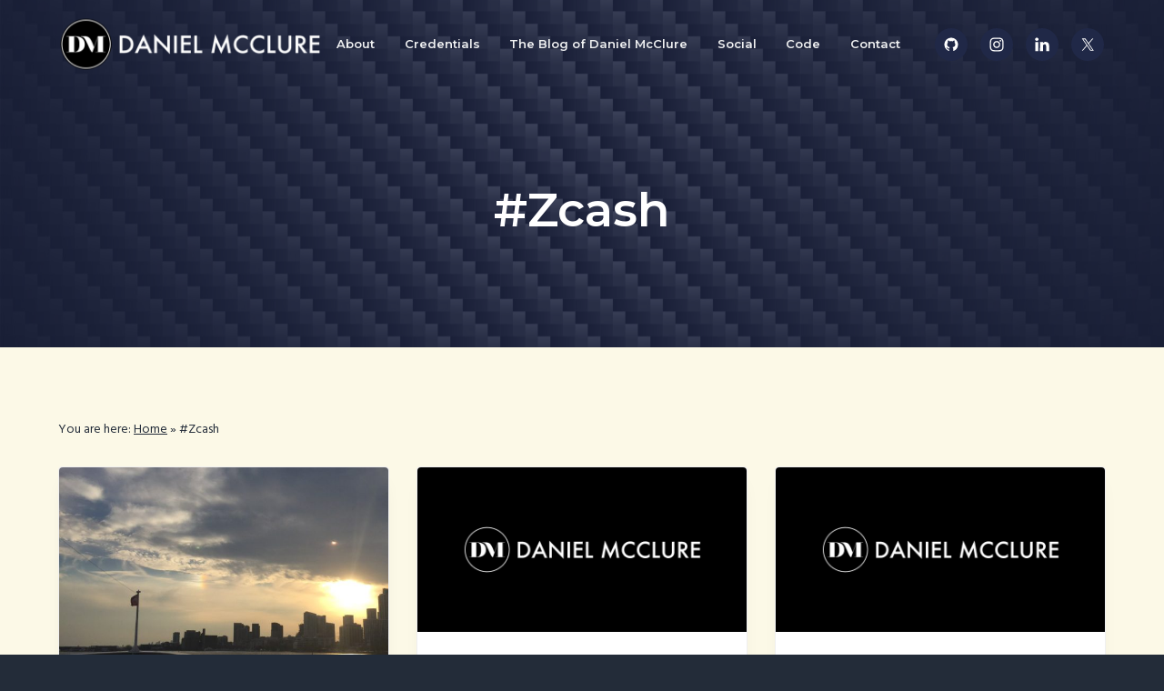

--- FILE ---
content_type: text/html; charset=UTF-8
request_url: https://www.danielmcclure.com/tag/zcash/
body_size: 11809
content:
<!DOCTYPE html>
<html lang="en-NZ">
<head >
<meta charset="UTF-8" />
<meta name="viewport" content="width=device-width, initial-scale=1" />
<meta name='robots' content='index, follow, max-image-preview:large, max-snippet:-1, max-video-preview:-1' />
	<style>img:is([sizes="auto" i], [sizes^="auto," i]) { contain-intrinsic-size: 3000px 1500px }</style>
	
<!-- Google Tag Manager for WordPress by gtm4wp.com -->
<script data-cfasync="false" data-pagespeed-no-defer>
	var gtm4wp_datalayer_name = "dataLayer";
	var dataLayer = dataLayer || [];
</script>
<!-- End Google Tag Manager for WordPress by gtm4wp.com -->
	<!-- This site is optimized with the Yoast SEO plugin v26.3 - https://yoast.com/wordpress/plugins/seo/ -->
	<title>#Zcash Archives &#8212; Daniel McClure</title><link rel="preload" data-rocket-preload as="style" href="https://fonts.googleapis.com/css?family=Montserrat%3A600%7CHind%3A400&#038;display=swap" /><link rel="stylesheet" href="https://fonts.googleapis.com/css?family=Montserrat%3A600%7CHind%3A400&#038;display=swap" media="print" onload="this.media='all'" /><noscript><link rel="stylesheet" href="https://fonts.googleapis.com/css?family=Montserrat%3A600%7CHind%3A400&#038;display=swap" /></noscript>
	<link rel="canonical" href="https://www.danielmcclure.com/tag/zcash/" />
	<meta property="og:locale" content="en_US" />
	<meta property="og:type" content="article" />
	<meta property="og:title" content="#Zcash Archives &#8212; Daniel McClure" />
	<meta property="og:url" content="https://www.danielmcclure.com/tag/zcash/" />
	<meta property="og:site_name" content="Daniel McClure" />
	<meta property="og:image" content="https://www.danielmcclure.com/wp-content/uploads/daniel-mcclure-featured-image.png" />
	<meta property="og:image:width" content="1200" />
	<meta property="og:image:height" content="600" />
	<meta property="og:image:type" content="image/png" />
	<meta name="twitter:card" content="summary_large_image" />
	<meta name="twitter:site" content="@danielmcclure" />
	<script type="application/ld+json" class="yoast-schema-graph">{"@context":"https://schema.org","@graph":[{"@type":"CollectionPage","@id":"https://www.danielmcclure.com/tag/zcash/","url":"https://www.danielmcclure.com/tag/zcash/","name":"#Zcash Archives &#8212; Daniel McClure","isPartOf":{"@id":"https://www.danielmcclure.com/#website"},"primaryImageOfPage":{"@id":"https://www.danielmcclure.com/tag/zcash/#primaryimage"},"image":{"@id":"https://www.danielmcclure.com/tag/zcash/#primaryimage"},"thumbnailUrl":"https://www.danielmcclure.com/wp-content/uploads/DAEYkGqVYAA_AVH-1.jpg","breadcrumb":{"@id":"https://www.danielmcclure.com/tag/zcash/#breadcrumb"},"inLanguage":"en-NZ"},{"@type":"ImageObject","inLanguage":"en-NZ","@id":"https://www.danielmcclure.com/tag/zcash/#primaryimage","url":"https://www.danielmcclure.com/wp-content/uploads/DAEYkGqVYAA_AVH-1.jpg","contentUrl":"https://www.danielmcclure.com/wp-content/uploads/DAEYkGqVYAA_AVH-1.jpg","width":1200,"height":1200},{"@type":"BreadcrumbList","@id":"https://www.danielmcclure.com/tag/zcash/#breadcrumb","itemListElement":[{"@type":"ListItem","position":1,"name":"Home","item":"https://www.danielmcclure.com/"},{"@type":"ListItem","position":2,"name":"#Zcash"}]},{"@type":"WebSite","@id":"https://www.danielmcclure.com/#website","url":"https://www.danielmcclure.com/","name":"Daniel McClure","description":"Entrepreneurship, Marketing, Technology, Travel &amp; Lifestyle","publisher":{"@id":"https://www.danielmcclure.com/#/schema/person/1062cd3f83adcac4455c09d610fd95cf"},"potentialAction":[{"@type":"SearchAction","target":{"@type":"EntryPoint","urlTemplate":"https://www.danielmcclure.com/?s={search_term_string}"},"query-input":{"@type":"PropertyValueSpecification","valueRequired":true,"valueName":"search_term_string"}}],"inLanguage":"en-NZ"},{"@type":["Person","Organization"],"@id":"https://www.danielmcclure.com/#/schema/person/1062cd3f83adcac4455c09d610fd95cf","name":"Daniel McClure","image":{"@type":"ImageObject","inLanguage":"en-NZ","@id":"https://www.danielmcclure.com/#/schema/person/image/","url":"https://www.danielmcclure.com/wp-content/uploads/danielmcclure-qt.jpg","contentUrl":"https://www.danielmcclure.com/wp-content/uploads/danielmcclure-qt.jpg","width":960,"height":960,"caption":"Daniel McClure"},"logo":{"@id":"https://www.danielmcclure.com/#/schema/person/image/"},"description":"Daniel McClure is a Marketing Technologist and Blockchain Advocate that has worked with large and small businesses around the globe.","sameAs":["https://www.facebook.com/danielmcclure","https://www.instagram.com/danielmcclure","https://www.linkedin.com/in/danielmcclure","https://www.pinterest.com/danielmcclure","https://x.com/danielmcclure"]}]}</script>
	<!-- / Yoast SEO plugin. -->


<link rel='dns-prefetch' href='//www.danielmcclure.com' />
<link rel='dns-prefetch' href='//fonts.googleapis.com' />
<link rel='dns-prefetch' href='//v0.wordpress.com' />
<link href='https://fonts.gstatic.com' crossorigin rel='preconnect' />
<link rel="alternate" type="application/rss+xml" title="Daniel McClure &raquo; Feed" href="https://www.danielmcclure.com/feed/" />
<link rel="alternate" type="application/rss+xml" title="Daniel McClure &raquo; Comments Feed" href="https://www.danielmcclure.com/comments/feed/" />
<link rel="alternate" type="application/rss+xml" title="Daniel McClure &raquo; #Zcash Tag Feed" href="https://www.danielmcclure.com/tag/zcash/feed/" />
<link rel='stylesheet' id='genesis-blocks-style-css-css' href='https://www.danielmcclure.com/wp-content/plugins/genesis-blocks/dist/style-blocks.build.css?ver=1742442117' type='text/css' media='all' />
<style id='wp-emoji-styles-inline-css' type='text/css'>

	img.wp-smiley, img.emoji {
		display: inline !important;
		border: none !important;
		box-shadow: none !important;
		height: 1em !important;
		width: 1em !important;
		margin: 0 0.07em !important;
		vertical-align: -0.1em !important;
		background: none !important;
		padding: 0 !important;
	}
</style>
<link rel='stylesheet' id='wp-block-library-css' href='https://www.danielmcclure.com/wp-includes/css/dist/block-library/style.min.css?ver=6.8.3' type='text/css' media='all' />
<style id='classic-theme-styles-inline-css' type='text/css'>
/*! This file is auto-generated */
.wp-block-button__link{color:#fff;background-color:#32373c;border-radius:9999px;box-shadow:none;text-decoration:none;padding:calc(.667em + 2px) calc(1.333em + 2px);font-size:1.125em}.wp-block-file__button{background:#32373c;color:#fff;text-decoration:none}
</style>
<link rel='stylesheet' id='mediaelement-css' href='https://www.danielmcclure.com/wp-includes/js/mediaelement/mediaelementplayer-legacy.min.css?ver=4.2.17' type='text/css' media='all' />
<link rel='stylesheet' id='wp-mediaelement-css' href='https://www.danielmcclure.com/wp-includes/js/mediaelement/wp-mediaelement.min.css?ver=6.8.3' type='text/css' media='all' />
<style id='jetpack-sharing-buttons-style-inline-css' type='text/css'>
.jetpack-sharing-buttons__services-list{display:flex;flex-direction:row;flex-wrap:wrap;gap:0;list-style-type:none;margin:5px;padding:0}.jetpack-sharing-buttons__services-list.has-small-icon-size{font-size:12px}.jetpack-sharing-buttons__services-list.has-normal-icon-size{font-size:16px}.jetpack-sharing-buttons__services-list.has-large-icon-size{font-size:24px}.jetpack-sharing-buttons__services-list.has-huge-icon-size{font-size:36px}@media print{.jetpack-sharing-buttons__services-list{display:none!important}}.editor-styles-wrapper .wp-block-jetpack-sharing-buttons{gap:0;padding-inline-start:0}ul.jetpack-sharing-buttons__services-list.has-background{padding:1.25em 2.375em}
</style>
<style id='global-styles-inline-css' type='text/css'>
:root{--wp--preset--aspect-ratio--square: 1;--wp--preset--aspect-ratio--4-3: 4/3;--wp--preset--aspect-ratio--3-4: 3/4;--wp--preset--aspect-ratio--3-2: 3/2;--wp--preset--aspect-ratio--2-3: 2/3;--wp--preset--aspect-ratio--16-9: 16/9;--wp--preset--aspect-ratio--9-16: 9/16;--wp--preset--color--black: #000000;--wp--preset--color--cyan-bluish-gray: #abb8c3;--wp--preset--color--white: #ffffff;--wp--preset--color--pale-pink: #f78da7;--wp--preset--color--vivid-red: #cf2e2e;--wp--preset--color--luminous-vivid-orange: #ff6900;--wp--preset--color--luminous-vivid-amber: #fcb900;--wp--preset--color--light-green-cyan: #7bdcb5;--wp--preset--color--vivid-green-cyan: #00d084;--wp--preset--color--pale-cyan-blue: #8ed1fc;--wp--preset--color--vivid-cyan-blue: #0693e3;--wp--preset--color--vivid-purple: #9b51e0;--wp--preset--gradient--vivid-cyan-blue-to-vivid-purple: linear-gradient(135deg,rgba(6,147,227,1) 0%,rgb(155,81,224) 100%);--wp--preset--gradient--light-green-cyan-to-vivid-green-cyan: linear-gradient(135deg,rgb(122,220,180) 0%,rgb(0,208,130) 100%);--wp--preset--gradient--luminous-vivid-amber-to-luminous-vivid-orange: linear-gradient(135deg,rgba(252,185,0,1) 0%,rgba(255,105,0,1) 100%);--wp--preset--gradient--luminous-vivid-orange-to-vivid-red: linear-gradient(135deg,rgba(255,105,0,1) 0%,rgb(207,46,46) 100%);--wp--preset--gradient--very-light-gray-to-cyan-bluish-gray: linear-gradient(135deg,rgb(238,238,238) 0%,rgb(169,184,195) 100%);--wp--preset--gradient--cool-to-warm-spectrum: linear-gradient(135deg,rgb(74,234,220) 0%,rgb(151,120,209) 20%,rgb(207,42,186) 40%,rgb(238,44,130) 60%,rgb(251,105,98) 80%,rgb(254,248,76) 100%);--wp--preset--gradient--blush-light-purple: linear-gradient(135deg,rgb(255,206,236) 0%,rgb(152,150,240) 100%);--wp--preset--gradient--blush-bordeaux: linear-gradient(135deg,rgb(254,205,165) 0%,rgb(254,45,45) 50%,rgb(107,0,62) 100%);--wp--preset--gradient--luminous-dusk: linear-gradient(135deg,rgb(255,203,112) 0%,rgb(199,81,192) 50%,rgb(65,88,208) 100%);--wp--preset--gradient--pale-ocean: linear-gradient(135deg,rgb(255,245,203) 0%,rgb(182,227,212) 50%,rgb(51,167,181) 100%);--wp--preset--gradient--electric-grass: linear-gradient(135deg,rgb(202,248,128) 0%,rgb(113,206,126) 100%);--wp--preset--gradient--midnight: linear-gradient(135deg,rgb(2,3,129) 0%,rgb(40,116,252) 100%);--wp--preset--font-size--small: 13px;--wp--preset--font-size--medium: 20px;--wp--preset--font-size--large: 36px;--wp--preset--font-size--x-large: 42px;--wp--preset--spacing--20: 0.44rem;--wp--preset--spacing--30: 0.67rem;--wp--preset--spacing--40: 1rem;--wp--preset--spacing--50: 1.5rem;--wp--preset--spacing--60: 2.25rem;--wp--preset--spacing--70: 3.38rem;--wp--preset--spacing--80: 5.06rem;--wp--preset--shadow--natural: 6px 6px 9px rgba(0, 0, 0, 0.2);--wp--preset--shadow--deep: 12px 12px 50px rgba(0, 0, 0, 0.4);--wp--preset--shadow--sharp: 6px 6px 0px rgba(0, 0, 0, 0.2);--wp--preset--shadow--outlined: 6px 6px 0px -3px rgba(255, 255, 255, 1), 6px 6px rgba(0, 0, 0, 1);--wp--preset--shadow--crisp: 6px 6px 0px rgba(0, 0, 0, 1);}:where(.is-layout-flex){gap: 0.5em;}:where(.is-layout-grid){gap: 0.5em;}body .is-layout-flex{display: flex;}.is-layout-flex{flex-wrap: wrap;align-items: center;}.is-layout-flex > :is(*, div){margin: 0;}body .is-layout-grid{display: grid;}.is-layout-grid > :is(*, div){margin: 0;}:where(.wp-block-columns.is-layout-flex){gap: 2em;}:where(.wp-block-columns.is-layout-grid){gap: 2em;}:where(.wp-block-post-template.is-layout-flex){gap: 1.25em;}:where(.wp-block-post-template.is-layout-grid){gap: 1.25em;}.has-black-color{color: var(--wp--preset--color--black) !important;}.has-cyan-bluish-gray-color{color: var(--wp--preset--color--cyan-bluish-gray) !important;}.has-white-color{color: var(--wp--preset--color--white) !important;}.has-pale-pink-color{color: var(--wp--preset--color--pale-pink) !important;}.has-vivid-red-color{color: var(--wp--preset--color--vivid-red) !important;}.has-luminous-vivid-orange-color{color: var(--wp--preset--color--luminous-vivid-orange) !important;}.has-luminous-vivid-amber-color{color: var(--wp--preset--color--luminous-vivid-amber) !important;}.has-light-green-cyan-color{color: var(--wp--preset--color--light-green-cyan) !important;}.has-vivid-green-cyan-color{color: var(--wp--preset--color--vivid-green-cyan) !important;}.has-pale-cyan-blue-color{color: var(--wp--preset--color--pale-cyan-blue) !important;}.has-vivid-cyan-blue-color{color: var(--wp--preset--color--vivid-cyan-blue) !important;}.has-vivid-purple-color{color: var(--wp--preset--color--vivid-purple) !important;}.has-black-background-color{background-color: var(--wp--preset--color--black) !important;}.has-cyan-bluish-gray-background-color{background-color: var(--wp--preset--color--cyan-bluish-gray) !important;}.has-white-background-color{background-color: var(--wp--preset--color--white) !important;}.has-pale-pink-background-color{background-color: var(--wp--preset--color--pale-pink) !important;}.has-vivid-red-background-color{background-color: var(--wp--preset--color--vivid-red) !important;}.has-luminous-vivid-orange-background-color{background-color: var(--wp--preset--color--luminous-vivid-orange) !important;}.has-luminous-vivid-amber-background-color{background-color: var(--wp--preset--color--luminous-vivid-amber) !important;}.has-light-green-cyan-background-color{background-color: var(--wp--preset--color--light-green-cyan) !important;}.has-vivid-green-cyan-background-color{background-color: var(--wp--preset--color--vivid-green-cyan) !important;}.has-pale-cyan-blue-background-color{background-color: var(--wp--preset--color--pale-cyan-blue) !important;}.has-vivid-cyan-blue-background-color{background-color: var(--wp--preset--color--vivid-cyan-blue) !important;}.has-vivid-purple-background-color{background-color: var(--wp--preset--color--vivid-purple) !important;}.has-black-border-color{border-color: var(--wp--preset--color--black) !important;}.has-cyan-bluish-gray-border-color{border-color: var(--wp--preset--color--cyan-bluish-gray) !important;}.has-white-border-color{border-color: var(--wp--preset--color--white) !important;}.has-pale-pink-border-color{border-color: var(--wp--preset--color--pale-pink) !important;}.has-vivid-red-border-color{border-color: var(--wp--preset--color--vivid-red) !important;}.has-luminous-vivid-orange-border-color{border-color: var(--wp--preset--color--luminous-vivid-orange) !important;}.has-luminous-vivid-amber-border-color{border-color: var(--wp--preset--color--luminous-vivid-amber) !important;}.has-light-green-cyan-border-color{border-color: var(--wp--preset--color--light-green-cyan) !important;}.has-vivid-green-cyan-border-color{border-color: var(--wp--preset--color--vivid-green-cyan) !important;}.has-pale-cyan-blue-border-color{border-color: var(--wp--preset--color--pale-cyan-blue) !important;}.has-vivid-cyan-blue-border-color{border-color: var(--wp--preset--color--vivid-cyan-blue) !important;}.has-vivid-purple-border-color{border-color: var(--wp--preset--color--vivid-purple) !important;}.has-vivid-cyan-blue-to-vivid-purple-gradient-background{background: var(--wp--preset--gradient--vivid-cyan-blue-to-vivid-purple) !important;}.has-light-green-cyan-to-vivid-green-cyan-gradient-background{background: var(--wp--preset--gradient--light-green-cyan-to-vivid-green-cyan) !important;}.has-luminous-vivid-amber-to-luminous-vivid-orange-gradient-background{background: var(--wp--preset--gradient--luminous-vivid-amber-to-luminous-vivid-orange) !important;}.has-luminous-vivid-orange-to-vivid-red-gradient-background{background: var(--wp--preset--gradient--luminous-vivid-orange-to-vivid-red) !important;}.has-very-light-gray-to-cyan-bluish-gray-gradient-background{background: var(--wp--preset--gradient--very-light-gray-to-cyan-bluish-gray) !important;}.has-cool-to-warm-spectrum-gradient-background{background: var(--wp--preset--gradient--cool-to-warm-spectrum) !important;}.has-blush-light-purple-gradient-background{background: var(--wp--preset--gradient--blush-light-purple) !important;}.has-blush-bordeaux-gradient-background{background: var(--wp--preset--gradient--blush-bordeaux) !important;}.has-luminous-dusk-gradient-background{background: var(--wp--preset--gradient--luminous-dusk) !important;}.has-pale-ocean-gradient-background{background: var(--wp--preset--gradient--pale-ocean) !important;}.has-electric-grass-gradient-background{background: var(--wp--preset--gradient--electric-grass) !important;}.has-midnight-gradient-background{background: var(--wp--preset--gradient--midnight) !important;}.has-small-font-size{font-size: var(--wp--preset--font-size--small) !important;}.has-medium-font-size{font-size: var(--wp--preset--font-size--medium) !important;}.has-large-font-size{font-size: var(--wp--preset--font-size--large) !important;}.has-x-large-font-size{font-size: var(--wp--preset--font-size--x-large) !important;}
:where(.wp-block-post-template.is-layout-flex){gap: 1.25em;}:where(.wp-block-post-template.is-layout-grid){gap: 1.25em;}
:where(.wp-block-columns.is-layout-flex){gap: 2em;}:where(.wp-block-columns.is-layout-grid){gap: 2em;}
:root :where(.wp-block-pullquote){font-size: 1.5em;line-height: 1.6;}
</style>
<link rel='stylesheet' id='indieweb-css' href='https://www.danielmcclure.com/wp-content/plugins/indieweb/static/css/indieweb.css?ver=4.0.5' type='text/css' media='all' />
<link rel='stylesheet' id='semantic-linkbacks-css-css' href='https://www.danielmcclure.com/wp-content/plugins/semantic-linkbacks/css/semantic-linkbacks.css?ver=3.12.0' type='text/css' media='all' />
<link rel='stylesheet' id='dashicons-css' href='https://www.danielmcclure.com/wp-includes/css/dashicons.min.css?ver=6.8.3' type='text/css' media='all' />
<link rel='stylesheet' id='toolset-select2-css-css' href='https://www.danielmcclure.com/wp-content/plugins/cred-frontend-editor/vendor/toolset/toolset-common/res/lib/select2/select2.css?ver=6.8.3' type='text/css' media='screen' />

<link rel='stylesheet' id='enlighterjs-css' href='https://www.danielmcclure.com/wp-content/plugins/enlighter/cache/enlighterjs.min.css?ver=luSwikf1ujvWXlv' type='text/css' media='all' />
<link rel='stylesheet' id='business-pro-theme-css' href='https://www.danielmcclure.com/wp-content/themes/business-pro-theme/style.css?ver=1.0.6' type='text/css' media='all' />
<style id='business-pro-theme-inline-css' type='text/css'>
button.accent,.button.accent,button.accent:hover,.button.accent:hover,button.accent:focus,.button.accent:focus,.menu-item.button>a>span,.archive-pagination a:hover,.archive-pagination a:focus,.archive-pagination .active a,.pricing-table .featured .button,.pricing-table .featured button,.archive-pagination a:hover,.archive-pagination .active a,.front-page-3 .widget_custom_html:first-of-type hr,.front-page-5 .widget_custom_html:first-of-type hr{background-color:#ff6f30}.front-page-2 .fa{color:#ff6f30}.page-header:before,.front-page-4:before,.before-footer:before{background-color:rgba(32,40,71,0.75)}.wp-custom-logo .title-area{max-width:300px}
</style>
<script type="text/javascript" src="https://www.danielmcclure.com/wp-content/plugins/cred-frontend-editor/vendor/toolset/common-es/public/toolset-common-es-frontend.js?ver=175000" id="toolset-common-es-frontend-js"></script>
<script type="text/javascript" src="https://www.danielmcclure.com/wp-includes/js/jquery/jquery.min.js?ver=3.7.1" id="jquery-core-js"></script>
<script type="text/javascript" src="https://www.danielmcclure.com/wp-includes/js/jquery/jquery-migrate.min.js?ver=3.4.1" id="jquery-migrate-js"></script>
<link rel="https://api.w.org/" href="https://www.danielmcclure.com/wp-json/" /><link rel="alternate" title="JSON" type="application/json" href="https://www.danielmcclure.com/wp-json/wp/v2/tags/862" /><link rel="EditURI" type="application/rsd+xml" title="RSD" href="https://www.danielmcclure.com/xmlrpc.php?rsd" />

<!-- Google Tag Manager for WordPress by gtm4wp.com -->
<!-- GTM Container placement set to footer -->
<script data-cfasync="false" data-pagespeed-no-defer>
</script>
<!-- End Google Tag Manager for WordPress by gtm4wp.com --><meta property="fb:pages" content="54456190145" />
<meta name="google-site-verification" content="rkVoPGZhKFAo764dQgJWOmZXw3khXtamxBgIVIfCt1k" />
<link href="https://micro.blog/danielmcclure" rel="me" />
<!-- Matomo Tag Manager -->
<script type="text/javascript">
var _mtm = _mtm || [];
_mtm.push({'mtm.startTime': (new Date().getTime()), 'event': 'mtm.Start'});
var d=document, g=d.createElement('script'), s=d.getElementsByTagName('script')[0];
g.type='text/javascript'; g.async=true; g.defer=true; g.src='https://connect.mixedmediamarketing.net/js/container_tg4gWhya.js'; s.parentNode.insertBefore(g,s);
</script>
<!-- End Matomo Tag Manager -->
<link rel="authorization_endpoint" href=" https://www.danielmcclure.com/wp-json/indieauth/1.0/auth">
<link rel="token_endpoint" href="https://www.danielmcclure.com/wp-json/indieauth/1.0/token"><style type="text/css" media="screen">#simple-social-icons-2 ul li a,#simple-social-icons-2 ul li a:hover{background-color:#fff;border-radius:30px;color:#000;border:0 #fff solid;font-size:15px;padding:8px}#simple-social-icons-2 ul li a:hover{background-color:#44ace8;border-color:#fff;color:#fff}</style><style type="text/css" media="screen">#simple-social-icons-3 ul li a,#simple-social-icons-3 ul li a:hover{background-color:#202847;border-radius:36px;color:#fff;border:0 #fff solid;font-size:18px;padding:9px}#simple-social-icons-3 ul li a:hover{background-color:#202847;border-color:#fff;color:#ff6f30}</style><style type="text/css">.page-header{background-image: url(https://www.danielmcclure.com/wp-content/uploads/DAEYkGqVYAA_AVH-1.jpg);}</style>
<link rel="icon" href="https://www.danielmcclure.com/wp-content/uploads/cropped-site-icon-1-32x32.png" sizes="32x32" />
<link rel="icon" href="https://www.danielmcclure.com/wp-content/uploads/cropped-site-icon-1-192x192.png" sizes="192x192" />
<link rel="apple-touch-icon" href="https://www.danielmcclure.com/wp-content/uploads/cropped-site-icon-1-180x180.png" />
<meta name="msapplication-TileImage" content="https://www.danielmcclure.com/wp-content/uploads/cropped-site-icon-1-270x270.png" />
<link rel="micropub_media" href="https://www.danielmcclure.com/wp-json/micropub/1.0/media" />
<link rel="micropub" href="https://www.danielmcclure.com/wp-json/micropub/1.0/endpoint" />
		<style type="text/css" id="wp-custom-css">
			/**
 * Custom styles
 */

/**/

.blog .site-inner, .archive .site-inner, .page-template-page_blog .site-inner, .site-inner,
.comment-respond, .entry-comments, .entry-pings, .entry {
	background: #FCF9E7;
}

.entry-content p {
	color: #4A3B29;
}

.button, button, input[type="button"], input[type="reset"], input[type="submit"] {
	background-color: #202847;
}

.done span {
	text-decoration: line-through;
}

.done span.date { 
    text-decoration: none;
    color: #a7a7a7;
    padding-right: 5px;
}

/**/

#btcpanel {
  width:100%;
  height:auto;
  padding:1em;
  display:none;
}

#ethpanel {
  width:100%;
  height:auto;
  padding:1em;
  display:none;
}

.btc-address,
.eth-address {
	font-size: 0.8em;
    background: #f2f2f2;
    padding: 0.2em 0.4em;
    border: solid 1px #cccccc;
    border-radius: 5px;
    color: #333333;
}

/* Custom Button Styles */

a.btn {
	text-decoration:none;
	color:#fff;
	margin:0 10px;
}

.btn {
	box-sizing:border-box;
	-moz-box-sizing:border-box;
	-webkit-box-sizing:border-box;
	position:relative;
	display:inline-block;
	overflow:hidden;
	height:33px;
	border-radius:6px;
	-moz-border-radius:6px;
	-webkit-border-radius:6px;
	line-height:30px;
	font-size:16px;
	font-weight:bold;
	text-shadow:0px 1px 1px #888;
}

.btn span.icon,
.btn span.title {
	display:block;
	height:30px;
	position:relative;
	line-height:30px;
	padding:0 15px;
	border-radius:6px;
	-moz-border-radius:6px;
	-webkit-border-radius:6px;

}

.icon-gear:before, .icon-cog:before {
    content: "\f15a";
	font-family: FontAwesome;
    font-weight: 400;
}

.btn span.left {
	float:left;
	border-radius:6px 0 0 6px;
	-moz-border-radius:6px 0 0 6px;
	-webkit-border-radius:6px 0 0 6px;
}

.btn span.right {
	float:right;
	border-radius:0 6px 6px 0;
	-moz-border-radius:0 6px 6px 0;
	-webkit-border-radius:0 6px 6px 0;

}
.btn span.icon {
	font-size:20px;
	background-color:#E58716;
	-webkit-box-shadow:0 3px 0 0 #c5251f;
	box-shadow:0 3px 0 0 #c5251f;
	text-shadow:0px 1px 1px #888;

}

.btn span.title {
	-webkit-box-shadow:0 3px 0 0 #fa5738;
	box-shadow:0 3px 0 0 #fa5738;
	background-color:#e88e05;
}

.btn span.arrow-right {
	position:absolute;
	width:0;
	height:0;
	border-top:15px solid transparent;
	border-bottom:15px solid transparent;
	-webkit-transition:all .15s;
	-transition:all .15s;
	-webkit-transition-property:left,right;
	transition-property:left,right;
}

.btn.left span.arrow-right {
	left:0;
	-webkit-box-shadow:-10px 0 0 0 #E58716,-10px 3px 0 0 #007261;
	box-shadow:-10px 0 0 0 #E58716,-10px 3px 0 0 #007261;
	border-left:10px solid #00967f;
}

.btn:active,
.btn.active {
	height:31px;
}

.btn:hover span.arrow-right {
	left:10px;
}

/* Limit Height of JetPack Related Posts Images */
.jp-relatedposts-post-img {
	max-height:150px;
}

#jp-relatedposts .jp-relatedposts-items .jp-relatedposts-post {
    margin: 1% !important;
    width: 31% !important;
    padding: 1% !important;
}

#jp-relatedposts .jp-relatedposts-items .jp-relatedposts-post {
	box-shadow: 0 2px 2px 0 rgba(0,0,0,0.16), 0 0 0 1px rgba(0,0,0,0.08);
}

h4.jp-relatedposts-post-title {
	margin: 0.75em 0em 0.25em !important;
}

h4.jp-relatedposts-post-title a {
	color:#333333 !important;
	cursor:pointer !important;
}

.essb_links.essb_template_grey-circles-retina li a {
    -webkit-border-radius: 8px !important;
}

.entry-footer {
	box-shadow: inset 0px 10px 5px -10px #CCCCCC;
}

.entry-footer .entry-meta {
    border-top: 2px solid #f5f5f5;
    padding: 1em 0px 0px 1em;
}

.entry {
    margin-bottom: 2em;
}

.type-status .entry-meta {
	display: inline-block;
	width: 70%;
}

.type-status .entry-categories,
.type-status .entry-tags {
	display:inline;
}

.status-meta {
	display: inline-block;
    width: 30%;
    height: auto;
    vertical-align: top;
    padding-top: 1em;
    text-align: right;
	line-height: 0.8em;
}

.dot-irecommendthis-count {
    font-size: 0.8em;
    margin-right: 0.75em;
}

.status-permalink a {
	color: #cccccc;
    font-size: 0.8em;
	margin-right: 1em;
	text-align: right;
}

.status-permalink a:hover,
.status-permalink a:hover i,
.status-permalink a:hover i.fa:before {
	color: #e88e05;
}

.dot-irecommendthis:hover, 
.dot-irecommendthis.active {
	color: #e88e05 !important;
}

.dot-irecommendthis {
	background: url(/../../wp-content/uploads/heart.png) 0 3px no-repeat;
}

/*
You can add your own CSS here.

Click the help icon above to learn more.
*/

article.type-status {
    border: solid 1px #f0f0f0;
    padding: 1em;
    border-radius: 5px;
    margin-bottom: 1em;
}

.has-fixed-header .site-header.shrink {
    background-color: #000000;
		z-index:9999;
}

article.type-status iframe {
	margin: auto !important;
	width: 100% !important; 
}

#infinite-footer {
	display:none;
}

article.type-status .entry-header {
	display:none;
}

.header-image .light .site-title > a {
height:76px;
}

.front-page-1,
.blog .page-header, .page-header {
/*background: #000000  url('//danielmcclure.com/wp-content/uploads/daniel-mcclure-woocommerce-5-e1493663577982.png') no-repeat;*/
	background: #000000  url('//www.danielmcclure.com/wp-content/uploads/carbon-bg-scaled.jpg') no-repeat;
	background-size:cover;
	background-position: 50%;
}


.front-page-1 .widget {
		width: 60%;
    background: none /*#e88e05*/;
    padding: 50px;
    border-radius: 20px;
    margin-top: 50px;
}

.single.full-width-content .content-sidebar-wrap,
.page.full-width-content .content-sidebar-wrap{
		max-width: 960px; 
		margin: auto;
}

.blog .entry-content, .archive .entry-content, 
.page-template-page_blog .entry-content {
	word-break: break-word;
}

/* Custom Post Type Archive: Code */

.post-type-archive-status .page-header {
    background-image: url(https://www.danielmcclure.com/wp-content/uploads/social-stream.png);
}

.post-type-archive-code .page-header,
.single-code .page-header  {
    background-image: url(https://www.danielmcclure.com/wp-content/uploads/Hello-World.jpg);
}

.post-type-archive-code .page-header:before,
.single-code .page-header:before {
	background-color: rgba(0,0,0,0);
}

.post-type-archive-credentials .page-header,
.single-credentials .page-header {
    background-image: url(https://www.danielmcclure.com/wp-content/uploads/credentials-bg.jpg);
	background-position: bottom;
}

.post-type-archive-credentials .page-header:before,
.single-credentials .page-header:before {
	background-color: rgba(0,0,0,0.5);
}

button.accent, .button.accent, button.accent:hover, .button.accent:hover, button.accent:focus, .button.accent:focus, .menu-item.button > a > span, .archive-pagination a:hover, .archive-pagination a:focus, .archive-pagination .active a, .pricing-table .featured .button, .pricing-table .featured button, .archive-pagination a:hover, .archive-pagination .active a, .front-page-3 .widget_custom_html:first-of-type hr, .front-page-5 .widget_custom_html:first-of-type hr {
	background: #FF6F30;
}

.site-footer {
	background: #202847;
	color: #ffffff;
}
.site-footer a {
	color: #ffffff;
	font-weight: bold;
	letter-spacing:0.5px;
}

.has-fixed-header .site-header.shrink {
	background: #202847;
	border-bottom: solid 4px #304D7C;
}

@media screen and (max-width: 768px) {
  .front-page-1 .widget {
    width:100%;
		padding:10%;
  }

	.image-section h2, 
	.solid-section h2.front-page-1 .widget {
		font-size: 2rem;
	}
}

@media (min-width: 768px) {
	.site-footer > .wrap {
    	padding: 6rem 0 6rem !important;
	}
}		</style>
		<meta name="generator" content="WP Rocket 3.17.3" data-wpr-features="wpr_desktop" /></head>
<body class="archive tag tag-zcash tag-862 wp-custom-logo wp-theme-genesis wp-child-theme-business-pro-theme custom-header header-image full-width-content genesis-breadcrumbs-visible genesis-footer-widgets-hidden has-fixed-header no-js">	<script>
	//<![CDATA[
	(function(){
		var c = document.body.classList;
		c.remove( 'no-js' );
		c.add( 'js' );
	})();
	//]]>
	</script>
	<div class="site-container"><ul class="genesis-skip-link"><li><a href="#genesis-nav-primary" class="screen-reader-shortcut"> Skip to primary navigation</a></li><li><a href="#genesis-content" class="screen-reader-shortcut"> Skip to main content</a></li></ul><header class="site-header fixed"><div class="wrap"><div class="title-area"><a href="https://www.danielmcclure.com/" class="custom-logo-link" rel="home"><img width="600" height="160" src="https://www.danielmcclure.com/wp-content/uploads/daniel-mcclure-header-logo.png" class="custom-logo" alt="Daniel McClure" decoding="async" fetchpriority="high" srcset="https://www.danielmcclure.com/wp-content/uploads/daniel-mcclure-header-logo.png 600w, https://www.danielmcclure.com/wp-content/uploads/daniel-mcclure-header-logo-300x80.png 300w" sizes="(max-width: 600px) 100vw, 600px" /></a><p class="site-title"><a href="https://www.danielmcclure.com/">Daniel McClure</a></p><p class="site-description">Entrepreneurship, Marketing, Technology, Travel &amp; Lifestyle</p></div><nav class="nav-primary" aria-label="Main" id="genesis-nav-primary"><div class="wrap"><ul id="menu-main-menu" class="menu genesis-nav-menu menu-primary js-superfish"><li id="menu-item-7578" class="menu-item menu-item-type-post_type menu-item-object-page menu-item-7578"><a href="https://www.danielmcclure.com/about/"><span >About</span></a></li>
<li id="menu-item-27599" class="menu-item menu-item-type-custom menu-item-object-custom menu-item-27599"><a href="https://www.danielmcclure.com/credentials/"><span >Credentials</span></a></li>
<li id="menu-item-7574" class="menu-item menu-item-type-post_type menu-item-object-page current_page_parent menu-item-7574"><a href="https://www.danielmcclure.com/blog/"><span >The Blog of Daniel McClure</span></a></li>
<li id="menu-item-24651" class="menu-item menu-item-type-custom menu-item-object-custom menu-item-24651"><a href="https://www.danielmcclure.com/status/"><span >Social</span></a></li>
<li id="menu-item-27569" class="menu-item menu-item-type-custom menu-item-object-custom menu-item-27569"><a href="https://www.danielmcclure.com/code/"><span >Code</span></a></li>
<li id="menu-item-1922" class="menu-item menu-item-type-post_type menu-item-object-page menu-item-1922"><a href="https://www.danielmcclure.com/contact/"><span >Contact</span></a></li>
</ul></div></nav><div class="widget-area header-widget-area"><section id="simple-social-icons-3" class="widget simple-social-icons"><div class="widget-wrap"><ul class="alignleft"><li class="ssi-github"><a href="https://github.com/danielmcclure" target="_blank" rel="noopener noreferrer"><svg role="img" class="social-github" aria-labelledby="social-github-3"><title id="social-github-3">GitHub</title><use xlink:href="https://www.danielmcclure.com/wp-content/plugins/simple-social-icons/symbol-defs.svg#social-github"></use></svg></a></li><li class="ssi-instagram"><a href="https://www.instagram.com/danielmcclure" target="_blank" rel="noopener noreferrer"><svg role="img" class="social-instagram" aria-labelledby="social-instagram-3"><title id="social-instagram-3">Instagram</title><use xlink:href="https://www.danielmcclure.com/wp-content/plugins/simple-social-icons/symbol-defs.svg#social-instagram"></use></svg></a></li><li class="ssi-linkedin"><a href="https://www.linkedin.com/in/danielmcclure/" target="_blank" rel="noopener noreferrer"><svg role="img" class="social-linkedin" aria-labelledby="social-linkedin-3"><title id="social-linkedin-3">LinkedIn</title><use xlink:href="https://www.danielmcclure.com/wp-content/plugins/simple-social-icons/symbol-defs.svg#social-linkedin"></use></svg></a></li><li class="ssi-twitter"><a href="https://twitter.com/danielmcclure" target="_blank" rel="noopener noreferrer"><svg role="img" class="social-twitter" aria-labelledby="social-twitter-3"><title id="social-twitter-3">Twitter</title><use xlink:href="https://www.danielmcclure.com/wp-content/plugins/simple-social-icons/symbol-defs.svg#social-twitter"></use></svg></a></li></ul></div></section>
</div></div></header><div class="site-inner">		<section id="page-header" class="page-header" role="banner"><div class="wrap">
		<h1 class="archive-title">#Zcash</h1>		</div></section>
		<div class="content-sidebar-wrap"><main class="content" id="genesis-content"><div class="breadcrumb">	You are here:
<span><span><a href="https://www.danielmcclure.com/">Home</a></span> » <span class="breadcrumb_last" aria-current="page">#Zcash</span></span></div><article class="post-50235 status type-status status-publish format-status has-post-thumbnail category-tweets tag-blockchain tag-dash tag-musicoin tag-rootstock tag-zcash entry" aria-label="864999614004330496" itemref="page-header"><a class="entry-image-link" href="https://www.danielmcclure.com/status/864999614004330496/" aria-hidden="true" tabindex="-1"><img width="620" height="380" src="https://www.danielmcclure.com/wp-content/uploads/DAEYkGqVYAA_AVH-1-620x380.jpg" class="aligncenter post-image entry-image" alt="" decoding="async" /></a><p class="entry-meta">Last Updated: <time class="entry-modified-time">May 18, 2017</time>  </p><h2 class="entry-title"><a class="entry-title-link" rel="bookmark" href="https://www.danielmcclure.com/status/864999614004330496/">864999614004330496</a></h2>
<div class="entry-content"><p>Sunset cruise with talks on #Blockchain hosted by @DecentralCA featuring; #ZCash, #Rootstock, #Musicoin, #Dash, #Qtum, #PIVX and #Jaxx https://t.co/HlnCP9GXhi</p>
</div><footer class="entry-footer"><p class="entry-meta"><span class="entry-categories">Filed Under: <a href="https://www.danielmcclure.com/category/tweets/" rel="category tag">Tweets</a></span> <span class="entry-tags">Tagged With: <a href="https://www.danielmcclure.com/tag/blockchain/" rel="tag">#Blockchain</a>, <a href="https://www.danielmcclure.com/tag/dash/" rel="tag">#Dash</a>, <a href="https://www.danielmcclure.com/tag/musicoin/" rel="tag">#Musicoin</a>, <a href="https://www.danielmcclure.com/tag/rootstock/" rel="tag">#Rootstock</a>, <a href="https://www.danielmcclure.com/tag/zcash/" rel="tag">#Zcash</a></span></p></footer></article><article class="post-50139 status type-status status-publish format-status has-post-thumbnail category-tweets tag-zcash entry" aria-label="848935922737532929" itemref="page-header"><a class="entry-image-link" href="https://www.danielmcclure.com/status/848935922737532929/" aria-hidden="true" tabindex="-1"><img width="620" height="310" src="https://www.danielmcclure.com/wp-content/uploads/daniel-mcclure-featured-image.png" class="aligncenter post-image entry-image" alt="Daniel McClure Featured Image" decoding="async" loading="lazy" srcset="https://www.danielmcclure.com/wp-content/uploads/daniel-mcclure-featured-image.png 1200w, https://www.danielmcclure.com/wp-content/uploads/daniel-mcclure-featured-image-300x150.png 300w, https://www.danielmcclure.com/wp-content/uploads/daniel-mcclure-featured-image-768x384.png 768w, https://www.danielmcclure.com/wp-content/uploads/daniel-mcclure-featured-image-1024x512.png 1024w" sizes="auto, (max-width: 620px) 100vw, 620px" /></a><p class="entry-meta">Last Updated: <time class="entry-modified-time">April 3, 2017</time>  </p><h2 class="entry-title"><a class="entry-title-link" rel="bookmark" href="https://www.danielmcclure.com/status/848935922737532929/">848935922737532929</a></h2>
<div class="entry-content"><p>RT @zcashco: Thanks to the miners &amp; node operators for keeping #Zcash healthy &amp; strong for 1st 1M! ❤️  Lot&#8217;s more to do &amp; we&#8217;re not slowing…</p>
</div><footer class="entry-footer"><p class="entry-meta"><span class="entry-categories">Filed Under: <a href="https://www.danielmcclure.com/category/tweets/" rel="category tag">Tweets</a></span> <span class="entry-tags">Tagged With: <a href="https://www.danielmcclure.com/tag/zcash/" rel="tag">#Zcash</a></span></p></footer></article><article class="post-49133 status type-status status-publish format-status has-post-thumbnail category-tweets tag-devcon2 tag-ethereum tag-zcash entry" aria-label="778020175941689345" itemref="page-header"><a class="entry-image-link" href="https://www.danielmcclure.com/status/778020175941689345/" aria-hidden="true" tabindex="-1"><img width="620" height="310" src="https://www.danielmcclure.com/wp-content/uploads/daniel-mcclure-featured-image.png" class="aligncenter post-image entry-image" alt="Daniel McClure Featured Image" decoding="async" loading="lazy" srcset="https://www.danielmcclure.com/wp-content/uploads/daniel-mcclure-featured-image.png 1200w, https://www.danielmcclure.com/wp-content/uploads/daniel-mcclure-featured-image-300x150.png 300w, https://www.danielmcclure.com/wp-content/uploads/daniel-mcclure-featured-image-768x384.png 768w, https://www.danielmcclure.com/wp-content/uploads/daniel-mcclure-featured-image-1024x512.png 1024w" sizes="auto, (max-width: 620px) 100vw, 620px" /></a><p class="entry-meta">Last Updated: <time class="entry-modified-time">September 19, 2016</time>  </p><h2 class="entry-title"><a class="entry-title-link" rel="bookmark" href="https://www.danielmcclure.com/status/778020175941689345/">778020175941689345</a></h2>
<div class="entry-content"><p>RT @JackGavigan: Introducing Project Alchemy: https://z.cash/blog/project-alchemy.html « #Zcash + #Ethereum =   #devcon2</p>
</div><footer class="entry-footer"><p class="entry-meta"><span class="entry-categories">Filed Under: <a href="https://www.danielmcclure.com/category/tweets/" rel="category tag">Tweets</a></span> <span class="entry-tags">Tagged With: <a href="https://www.danielmcclure.com/tag/devcon2/" rel="tag">#DEVCon2</a>, <a href="https://www.danielmcclure.com/tag/ethereum/" rel="tag">#Ethereum</a>, <a href="https://www.danielmcclure.com/tag/zcash/" rel="tag">#Zcash</a></span></p></footer></article></main></div></div><footer class="site-footer"><div class="before-footer"><div class="wrap"><section id="media_image-2" class="widget widget_media_image"><div class="widget-wrap"><img width="300" height="164" src="https://www.danielmcclure.com/wp-content/uploads/daniel-mcclure-woocommerce-5-e1493663577982-300x164.png" class="image wp-image-7617  attachment-medium size-medium" alt="Daniel McClure" style="max-width: 100%; height: auto;" decoding="async" loading="lazy" srcset="https://www.danielmcclure.com/wp-content/uploads/daniel-mcclure-woocommerce-5-e1493663577982-300x164.png 300w, https://www.danielmcclure.com/wp-content/uploads/daniel-mcclure-woocommerce-5-e1493663577982-768x420.png 768w, https://www.danielmcclure.com/wp-content/uploads/daniel-mcclure-woocommerce-5-e1493663577982-1024x561.png 1024w, https://www.danielmcclure.com/wp-content/uploads/daniel-mcclure-woocommerce-5-e1493663577982.png 1600w" sizes="auto, (max-width: 300px) 100vw, 300px" /></div></section>
<section id="text-6" class="widget widget_text"><div class="widget-wrap"><h3 class="widgettitle widget-title">Work With Me</h3>
			<div class="textwidget"><p>Get in touch if you&#8217;re interested in working together on your next project.</p>
</div>
		</div></section>
<section id="custom_html-3" class="widget_text widget widget_custom_html"><div class="widget_text widget-wrap"><div class="textwidget custom-html-widget"><a target="_blank" href="https://www.danielmcclure.com/contact/" class="button accent alignright">Contact Me</a></div></div></section>
</div></div><div class="wrap"><p><a rel="license" href="http://creativecommons.org/licenses/by-nc-nd/4.0/"><img alt="Creative Commons Licence" src="https://i.creativecommons.org/l/by-nc-nd/4.0/80x15.png" /></a><br/></p>
<p>Copyright &#xA9;&nbsp;2025 <a href="https://www.danielmcclure.com/" rel="author">Daniel McClure</a></p> 
<p><small>All opinions shared through this site are that of their respective author and are not necessarily representative of the views of past/present clients, affiliate partners or businesses. <br/>Some links include affiliate tracking for which I may earn a commission. See the <a href="/disclaimers/" rel="_nofollow">Full Disclaimer Page</a> for more information. </small></p></div></footer></div><script type="speculationrules">
{"prefetch":[{"source":"document","where":{"and":[{"href_matches":"\/*"},{"not":{"href_matches":["\/wp-*.php","\/wp-admin\/*","\/wp-content\/uploads\/*","\/wp-content\/*","\/wp-content\/plugins\/*","\/wp-content\/themes\/business-pro-theme\/*","\/wp-content\/themes\/genesis\/*","\/*\\?(.+)"]}},{"not":{"selector_matches":"a[rel~=\"nofollow\"]"}},{"not":{"selector_matches":".no-prefetch, .no-prefetch a"}}]},"eagerness":"conservative"}]}
</script>
<!-- Matomo --><script data-cfasync="false" type="text/javascript">var _paq = window._paq = window._paq || [];
_paq.push(['trackVisibleContentImpressions']);_paq.push(['trackPageView']);_paq.push(['enableLinkTracking']);_paq.push(['alwaysUseSendBeacon']);_paq.push(['setTrackerUrl', "\/\/www.danielmcclure.com\/wp-json\/matomo\/v1\/hit\/"]);_paq.push(['setSiteId', '1']);var d=document, g=d.createElement('script'), s=d.getElementsByTagName('script')[0];
g.type='text/javascript'; g.async=true; g.src="\/\/www.danielmcclure.com\/wp-content\/uploads\/matomo\/matomo.js"; s.parentNode.insertBefore(g,s);</script><!-- End Matomo Code -->
<!-- GTM Container placement set to footer -->
<!-- Google Tag Manager (noscript) -->	<script type="text/javascript">
		function genesisBlocksShare( url, title, w, h ){
			var left = ( window.innerWidth / 2 )-( w / 2 );
			var top  = ( window.innerHeight / 2 )-( h / 2 );
			return window.open(url, title, 'toolbar=no, location=no, directories=no, status=no, menubar=no, scrollbars=no, resizable=no, copyhistory=no, width=600, height=600, top='+top+', left='+left);
		}
	</script>
	<style type="text/css" media="screen">#simple-social-icons-3 ul li a, #simple-social-icons-3 ul li a:hover, #simple-social-icons-3 ul li a:focus { background-color: #202847 !important; border-radius: 36px; color: #ffffff !important; border: 0px #ffffff solid !important; font-size: 18px; padding: 9px; }  #simple-social-icons-3 ul li a:hover, #simple-social-icons-3 ul li a:focus { background-color: #202847 !important; border-color: #ffffff !important; color: #ff6f30 !important; }  #simple-social-icons-3 ul li a:focus { outline: 1px dotted #202847 !important; }</style><style type="text/css" media="screen"></style><script type="text/javascript" src="https://www.danielmcclure.com/wp-content/plugins/genesis-blocks/dist/assets/js/dismiss.js?ver=1742442117" id="genesis-blocks-dismiss-js-js"></script>
<script type="text/javascript" src="https://www.danielmcclure.com/wp-includes/js/hoverIntent.min.js?ver=1.10.2" id="hoverIntent-js"></script>
<script type="text/javascript" src="https://www.danielmcclure.com/wp-content/themes/genesis/lib/js/menu/superfish.min.js?ver=1.7.10" id="superfish-js"></script>
<script type="text/javascript" src="https://www.danielmcclure.com/wp-content/themes/genesis/lib/js/menu/superfish.args.min.js?ver=3.6.1" id="superfish-args-js"></script>
<script type="text/javascript" src="https://www.danielmcclure.com/wp-content/themes/genesis/lib/js/skip-links.min.js?ver=3.6.1" id="skip-links-js"></script>
<script type="text/javascript" src="https://www.danielmcclure.com/wp-includes/js/jquery/ui/core.min.js?ver=1.13.3" id="jquery-ui-core-js"></script>
<script type="text/javascript" src="https://www.danielmcclure.com/wp-includes/js/jquery/ui/datepicker.min.js?ver=1.13.3" id="jquery-ui-datepicker-js"></script>
<script type="text/javascript" id="jquery-ui-datepicker-js-after">
/* <![CDATA[ */
jQuery(function(jQuery){jQuery.datepicker.setDefaults({"closeText":"Close","currentText":"Today","monthNames":["January","February","March","April","May","June","July","August","September","October","November","December"],"monthNamesShort":["Jan","Feb","Mar","Apr","May","Jun","Jul","Aug","Sep","Oct","Nov","Dec"],"nextText":"Next","prevText":"Previous","dayNames":["Sunday","Monday","Tuesday","Wednesday","Thursday","Friday","Saturday"],"dayNamesShort":["Sun","Mon","Tue","Wed","Thu","Fri","Sat"],"dayNamesMin":["S","M","T","W","T","F","S"],"dateFormat":"MM d, yy","firstDay":1,"isRTL":false});});
/* ]]> */
</script>
<script type="text/javascript" src="https://www.danielmcclure.com/wp-includes/js/underscore.min.js?ver=1.13.7" id="underscore-js"></script>
<script type="text/javascript" src="https://www.danielmcclure.com/wp-includes/js/jquery/suggest.min.js?ver=1.1-20110113" id="suggest-js"></script>
<script type="text/javascript" src="https://www.danielmcclure.com/wp-content/plugins/cred-frontend-editor/vendor/toolset/toolset-common/toolset-forms/js/main.js?ver=4.4.9" id="wptoolset-forms-js"></script>
<script type="text/javascript" id="wptoolset-field-date-js-extra">
/* <![CDATA[ */
var wptDateData = {"buttonImage":"https:\/\/www.danielmcclure.com\/wp-content\/plugins\/cred-frontend-editor\/vendor\/toolset\/toolset-common\/toolset-forms\/images\/calendar.gif","buttonText":"Select date","dateFormat":"MM d, yy","dateFormatPhp":"F j, Y","dateFormatNote":"Input format: F j, Y","yearMin":"1583","yearMax":"3000","ajaxurl":"https:\/\/www.danielmcclure.com\/wp-admin\/admin-ajax.php","readonly":"This is a read-only date input","readonly_image":"https:\/\/www.danielmcclure.com\/wp-content\/plugins\/cred-frontend-editor\/vendor\/toolset\/toolset-common\/toolset-forms\/images\/calendar-readonly.gif","datepicker_style_url":"https:\/\/www.danielmcclure.com\/wp-content\/plugins\/cred-frontend-editor\/vendor\/toolset\/toolset-common\/toolset-forms\/css\/wpt-jquery-ui\/jquery-ui-1.11.4.custom.css"};
/* ]]> */
</script>
<script type="text/javascript" src="https://www.danielmcclure.com/wp-content/plugins/cred-frontend-editor/vendor/toolset/toolset-common/toolset-forms/js/date.js?ver=4.4.9" id="wptoolset-field-date-js"></script>
<script type="text/javascript" src="https://www.danielmcclure.com/wp-content/themes/business-pro-theme/assets/scripts/min/business-pro.min.js?ver=1.0.6" id="business-pro-theme-js"></script>
<script type="text/javascript" id="business-menu-js-extra">
/* <![CDATA[ */
var genesis_responsive_menu = {"mainMenu":"Menu","subMenu":"Menu","menuIconClass":null,"subMenuIconClass":null,"menuClasses":{"combine":[".nav-primary"]}};
/* ]]> */
</script>
<script type="text/javascript" src="https://www.danielmcclure.com/wp-content/themes/business-pro-theme/assets/scripts/min/menus.min.js?ver=1.0.6" id="business-menu-js"></script>
<script type="text/javascript" src="https://www.danielmcclure.com/wp-content/plugins/enlighter/cache/enlighterjs.min.js?ver=luSwikf1ujvWXlv" id="enlighterjs-js"></script>
<script type="text/javascript" id="enlighterjs-js-after">
/* <![CDATA[ */
!function(e,n){if("undefined"!=typeof EnlighterJS){var o={"selectors":{"block":"pre.EnlighterJSRAW","inline":"code.EnlighterJSRAW"},"options":{"indent":2,"ampersandCleanup":true,"linehover":true,"rawcodeDbclick":false,"textOverflow":"break","linenumbers":true,"theme":"enlighter","language":"generic","retainCssClasses":false,"collapse":false,"toolbarOuter":"","toolbarTop":"{BTN_RAW}{BTN_COPY}{BTN_WINDOW}{BTN_WEBSITE}","toolbarBottom":""}};(e.EnlighterJSINIT=function(){EnlighterJS.init(o.selectors.block,o.selectors.inline,o.options)})()}else{(n&&(n.error||n.log)||function(){})("Error: EnlighterJS resources not loaded yet!")}}(window,console);
/* ]]> */
</script>
<script>var rocket_beacon_data = {"ajax_url":"https:\/\/www.danielmcclure.com\/wp-admin\/admin-ajax.php","nonce":"71d512ae4f","url":"https:\/\/www.danielmcclure.com\/tag\/zcash","is_mobile":false,"width_threshold":1600,"height_threshold":700,"delay":500,"debug":null,"status":{"atf":true,"lrc":true},"elements":"img, video, picture, p, main, div, li, svg, section, header, span","lrc_threshold":1800}</script><script data-name="wpr-wpr-beacon" src='https://www.danielmcclure.com/wp-content/plugins/wp-rocket/assets/js/wpr-beacon.min.js' async></script></body></html>

<!-- This website is like a Rocket, isn't it? Performance optimized by WP Rocket. Learn more: https://wp-rocket.me -->